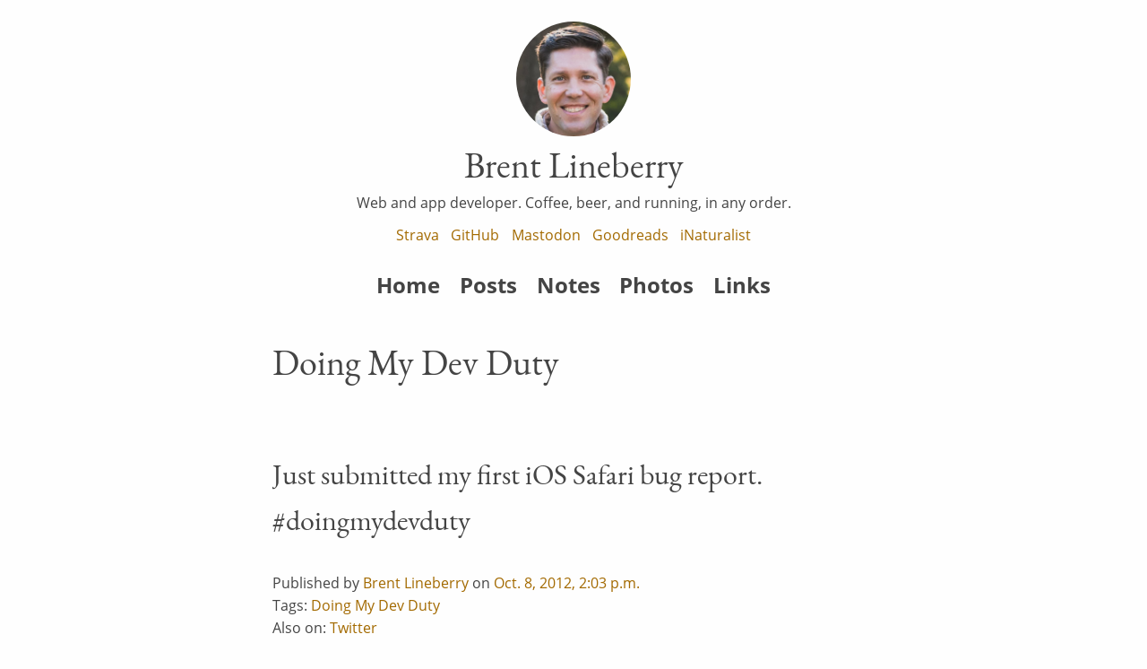

--- FILE ---
content_type: text/html; charset=utf-8
request_url: https://orangegnome.com/tags/268/doingmydevduty
body_size: 1627
content:
<!doctype html>
<html lang="en">
<head>
    
    <meta charset="utf-8">
    <title>Doing My Dev Duty | Brent Lineberry</title>
    <meta name="viewport" content="width=device-width, initial-scale=1, shrink-to-fit=no">
    <meta name="mobile-web-app-capable" content="yes">

    <link rel="stylesheet" href=https://assets.orangegnome.com/orangegnome.com/static/base/css/style.decb3f6ef642.css>
    <link rel="stylesheet" href=https://assets.orangegnome.com/orangegnome.com/static/base/js/libs/highlight/styles/default.min.a0e6a195bb37.css>
    <link rel="icon" href="https://assets.orangegnome.com/orangegnome.com/media/brent-2024.jpg">
    <link rel="apple-touch-icon-precomposed" href="https://assets.orangegnome.com/orangegnome.com/media/brent-2024.jpg">

    <meta property="og:title" content="Doing My Dev Duty | Brent Lineberry">
    <meta property="og:url" content="https://orangegnome.com/tags/268/doingmydevduty">
    <meta property="og:site_name" content="Orange Gnome">

    
    <link rel="canonical" href="https://orangegnome.com/tags/268/doingmydevduty">
    

    

    
    

    <link rel="authorization_endpoint" href="https://indieauth.com/auth">
    <link rel="token_endpoint" href="https://tokens.indieauth.com/token">
    <link rel="microsub" href="https://aperture.p3k.io/microsub/891">
</head>
<body>
    
    <header class="siteheader">
        <div class="h-card profile  is-extended">
            <a rel="me" href="/" class="u-url u-uid profile-link"><img width="128" height="128" class="u-photo profile-image" src="https://assets.orangegnome.com/orangegnome.com/media/brent-2024.jpg" alt="A profile photo of Brent Lineberry"></a>
            <h1 class="p-name profile-name">Brent Lineberry</h1>
            

<p class="p-note profile-bio">Web and app developer. Coffee, beer, and running, in any order.</p>
<ul class="linked-profiles profile-linkedprofilelist">

    <li class="profile-linkedprofileitem"><a class="profile-linkedprofilelink" rel="me" href="https://www.strava.com/athletes/brentlineberry">Strava</a></li>

    <li class="profile-linkedprofileitem"><a class="profile-linkedprofilelink" rel="me" href="https://github.com/blineberry">GitHub</a></li>

    <li class="profile-linkedprofileitem"><a class="profile-linkedprofilelink" rel="me" href="https://mastodon.online/@brentlineberry">Mastodon</a></li>

    <li class="profile-linkedprofileitem"><a class="profile-linkedprofilelink" rel="me" href="https://www.goodreads.com/user/show/154167572-brent-lineberry">Goodreads</a></li>

    <li class="profile-linkedprofileitem"><a class="profile-linkedprofilelink" rel="me" href="https://www.inaturalist.org/people/5996029">iNaturalist</a></li>
 
</ul>


        </div>
        <nav class="sitenav">
            <ul class="sitenav-list">
                <li class="sitenav-listitem"><a class="sitenav-listlink alt" href="/">Home</a></li>
                <li class="sitenav-listitem"><a class="sitenav-listlink alt" href="/posts/">Posts</a></li>
                <li class="sitenav-listitem"><a class="sitenav-listlink alt" href="/notes/">Notes</a></li>
                <li class="sitenav-listitem"><a class="sitenav-listlink alt" href="/photos/">Photos</a></li>
                <li class="sitenav-listitem"><a class="sitenav-listlink alt" href="/bookmarks/">Links</a></li>
            </ul>
        </nav>
    </header>
    <div class="sitemain">
    

<section class="feed  h-feed">
    
    <h1 class="feed-title p-name">Doing My Dev Duty</h1>
    
    
    <ul class="feed-list">
        
        
            <li class="feed-item">
            
                <article class="article h-entry note">
                
                    <header class="article-header">
    
</header>
                                
                
                    <div class="article-content e-content">
    <p>Just submitted my first iOS Safari bug report. #doingmydevduty</p>
</div>
                
                
                    <footer class="article-footer">
                        
                        <div class="meta">
                            <div class="postmeta-published">Published by 
                                <span class="p-author h-card postmeta-published-author"><a class="u-url" href="https://orangegnome.com"><img class="u-photo" src="https://assets.orangegnome.com/orangegnome.com/media/brent-2024.jpg" alt="Brent Lineberry" />Brent Lineberry</a></span> on 
                                <a class="u-url" href="/notes/461"><time class="dt-published" datetime="2012-10-08T14:03:09-04:00">Oct. 8, 2012, 2:03 p.m.</time></a>                                
                                
                            </div>
                            
                            <div class="postmeta-tags">Tags:
                                <ul>
                                
                                    <li><a class="p-category" href="/tags/268/doingmydevduty" rel="tag">Doing My Dev Duty</a></li>
                                
                                </ul>
                            </div>
                                                        
                            
                            <div class="postmeta-syndication">Also on: 
                                <ul class="commalist">
                                
                                    <li><a class="u-syndication" href="https://twitter.com/BrentLineberry/status/255367742734102529">Twitter</a></li>
                                
                                </ul>
                            </div>    
                            
                        </div>                        
                    </footer>
                
                </article>
            
            </li>
        
        
    </ul>
    <nav class="feed-nav">
    
    
    </nav>
</section>


    </div>
    <footer class="sitefooter">
        <nav class="sitefooter-content sitefooter-nav">
            <ul>
                <li class="sitefooter-listitem"><a href="/posts/">Posts</a></li>
                <li class="sitefooter-listitem"><a href="/notes/">Notes</a></li>
                <li class="sitefooter-listitem"><a href="/photos/">Photos</a></li>
                <li class="sitefooter-listitem"><a href="/bookmarks/">Links</a></li>
                <li class="sitefooter-listitem"><a href="/reposts/">Reposts</a></li>
                <li class="sitefooter-listitem"><a href="/likes/">Likes</a></li>
                <li class="sitefooter-listitem"><a href="/tags/">Tags</a></li>
            </ul>
        </nav>
        <div class="sitefooter-content">Copyright &copy; 2026 Brent Lineberry</div>
        <div class="sitefooter-content">Previous version: <a href="http://2011.orangegnome.com">2011</a></div>
    </footer>
    <script src=https://assets.orangegnome.com/orangegnome.com/static/base/js/libs/highlight/highlight.min.576870048463.js></script>
    <script src=https://assets.orangegnome.com/orangegnome.com/static/base/js/site.3714d5659f3a.js></script>
</body>
</html>

--- FILE ---
content_type: text/css
request_url: https://assets.orangegnome.com/orangegnome.com/static/base/css/style.decb3f6ef642.css
body_size: 2391
content:
@charset "UTF-8";
/* eb-garamond-regular - latin */
@font-face {
  font-family: "EB Garamond";
  font-style: normal;
  font-weight: 400;
  src: url("../fonts/eb-garamond-v13-latin-regular.0f801fe09436.eot"); /* IE9 Compat Modes */
  src: local(""), url("../fonts/eb-garamond-v13-latin-regular.0f801fe09436.eot?#iefix") format("embedded-opentype"), url("../fonts/eb-garamond-v13-latin-regular.6fbb1cf13dfe.woff2") format("woff2"), url("../fonts/eb-garamond-v13-latin-regular.b3d44d972778.woff") format("woff"), url("../fonts/eb-garamond-v13-latin-regular.5b8dde3727b7.ttf") format("truetype"), url("../fonts/eb-garamond-v13-latin-regular.1af9063c962a.svg#EBGaramond") format("svg"); /* Legacy iOS */
}
/* eb-garamond-700 - latin */
@font-face {
  font-family: "EB Garamond";
  font-style: normal;
  font-weight: 700;
  src: url("../fonts/eb-garamond-v13-latin-700.383123d0c6a4.eot"); /* IE9 Compat Modes */
  src: local(""), url("../fonts/eb-garamond-v13-latin-700.383123d0c6a4.eot?#iefix") format("embedded-opentype"), url("../fonts/eb-garamond-v13-latin-700.feea1a1c1abc.woff2") format("woff2"), url("../fonts/eb-garamond-v13-latin-700.5a3fd4b13da3.woff") format("woff"), url("../fonts/eb-garamond-v13-latin-700.80d2aa651d03.ttf") format("truetype"), url("../fonts/eb-garamond-v13-latin-700.ba8a19b7e268.svg#EBGaramond") format("svg"); /* Legacy iOS */
}
/* eb-garamond-italic - latin */
@font-face {
  font-family: "EB Garamond";
  font-style: italic;
  font-weight: 400;
  src: url("../fonts/eb-garamond-v13-latin-italic.d464d2ff1e34.eot"); /* IE9 Compat Modes */
  src: local(""), url("../fonts/eb-garamond-v13-latin-italic.d464d2ff1e34.eot?#iefix") format("embedded-opentype"), url("../fonts/eb-garamond-v13-latin-italic.e8b94853f777.woff2") format("woff2"), url("../fonts/eb-garamond-v13-latin-italic.d600209a6764.woff") format("woff"), url("../fonts/eb-garamond-v13-latin-italic.633ea884cfad.ttf") format("truetype"), url("../fonts/eb-garamond-v13-latin-italic.147bff10f3cd.svg#EBGaramond") format("svg"); /* Legacy iOS */
}
/* eb-garamond-700italic - latin */
@font-face {
  font-family: "EB Garamond";
  font-style: italic;
  font-weight: 700;
  src: url("../fonts/eb-garamond-v13-latin-700italic.09ebe2b9a0e7.eot"); /* IE9 Compat Modes */
  src: local(""), url("../fonts/eb-garamond-v13-latin-700italic.09ebe2b9a0e7.eot?#iefix") format("embedded-opentype"), url("../fonts/eb-garamond-v13-latin-700italic.ffcf7ae33144.woff2") format("woff2"), url("../fonts/eb-garamond-v13-latin-700italic.0e81fa35186c.woff") format("woff"), url("../fonts/eb-garamond-v13-latin-700italic.e5778d3fdb10.ttf") format("truetype"), url("../fonts/eb-garamond-v13-latin-700italic.b3bc4cf3b47b.svg#EBGaramond") format("svg"); /* Legacy iOS */
}
/* open-sans-regular - latin */
@font-face {
  font-family: "Open Sans";
  font-style: normal;
  font-weight: 400;
  src: url("../fonts/open-sans-v17-latin-regular.5f4d4bc11d64.eot"); /* IE9 Compat Modes */
  src: local("Open Sans Regular"), local("OpenSans-Regular"), url("../fonts/open-sans-v17-latin-regular.5f4d4bc11d64.eot?#iefix") format("embedded-opentype"), url("../fonts/open-sans-v17-latin-regular.33543c5cc5d8.woff2") format("woff2"), url("../fonts/open-sans-v17-latin-regular.de0869e32468.woff") format("woff"), url("../fonts/open-sans-v17-latin-regular.049a929c5d81.ttf") format("truetype"), url("../fonts/open-sans-v17-latin-regular.7aab4c136712.svg#OpenSans") format("svg"); /* Legacy iOS */
}
/* open-sans-700 - latin */
@font-face {
  font-family: "Open Sans";
  font-style: normal;
  font-weight: 700;
  src: url("../fonts/open-sans-v17-latin-700.fc0dbb2edfac.eot"); /* IE9 Compat Modes */
  src: local("Open Sans Bold"), local("OpenSans-Bold"), url("../fonts/open-sans-v17-latin-700.fc0dbb2edfac.eot?#iefix") format("embedded-opentype"), url("../fonts/open-sans-v17-latin-700.0edb76284a7a.woff2") format("woff2"), url("../fonts/open-sans-v17-latin-700.1f85e92d8ff4.woff") format("woff"), url("../fonts/open-sans-v17-latin-700.e5111caba5b8.ttf") format("truetype"), url("../fonts/open-sans-v17-latin-700.2e00b2635b51.svg#OpenSans") format("svg"); /* Legacy iOS */
}
body {
  padding: 0.66em;
  font-size: 18px;
  line-height: 1.6;
  font-family: "EB Garamond", serif;
  background: #FEFEFE;
  color: #444;
  font-weight: normal;
}

h1, h2, h3, h4, h5, h6,
.display1, .display2, .display3, .display4, .display5, .display6 {
  font-weight: normal;
  line-height: 1;
  margin-top: 1em;
  margin-bottom: 0;
}

h1, .display1 {
  font-size: 1.66em;
}

h2, .display2 {
  font-size: 1.66em;
}

h3, .display3 {
  font-size: 1.33em;
}

h4, .display4 {
  font-size: 1.33em;
}

h5, .display5 {
  font-size: 1.33em;
}

h6, .display6 {
  font-size: 1em;
}

a:link, a:visited, a:hover, a:active {
  color: #A36A00;
  text-decoration: none;
}
a:link:hover, a:link:active, a:visited:hover, a:visited:active, a:hover:hover, a:hover:active, a:active:hover, a:active:active {
  text-decoration: underline;
}

a.alt:link, a.alt:visited, a.alt:hover, a.alt:active {
  color: inherit;
  font-weight: bold;
  border-bottom: 1px solid transparent;
}
a.alt:hover, a.alt:active {
  border-bottom-color: #444;
  text-decoration: none;
}

h1 a.alt:link, h1 a.alt:visited, h1 a.alt:hover, h1 a.alt:active,
h2 a.alt:link,
h2 a.alt:visited,
h2 a.alt:hover,
h2 a.alt:active,
h3 a.alt:link,
h3 a.alt:visited,
h3 a.alt:hover,
h3 a.alt:active,
h4 a.alt:link,
h4 a.alt:visited,
h4 a.alt:hover,
h4 a.alt:active,
h5 a.alt:link,
h5 a.alt:visited,
h5 a.alt:hover,
h5 a.alt:active,
h6 a.alt:link,
h6 a.alt:visited,
h6 a.alt:hover,
h6 a.alt:active,
.display1 a.alt:link,
.display1 a.alt:visited,
.display1 a.alt:hover,
.display1 a.alt:active,
.display2 a.alt:link,
.display2 a.alt:visited,
.display2 a.alt:hover,
.display2 a.alt:active,
.display3 a.alt:link,
.display3 a.alt:visited,
.display3 a.alt:hover,
.display3 a.alt:active,
.display4 a.alt:link,
.display4 a.alt:visited,
.display4 a.alt:hover,
.display4 a.alt:active,
.display5 a.alt:link,
.display5 a.alt:visited,
.display5 a.alt:hover,
.display5 a.alt:active,
.display6 a.alt:link,
.display6 a.alt:visited,
.display6 a.alt:hover,
.display6 a.alt:active {
  font-weight: normal;
}

hr {
  margin: 1em;
  opacity: 0.5;
}

/* code blocks */
pre code {
  border-radius: 0.66em;
  background: #f3f3f3;
  color: #444;
  display: block;
  overflow-x: auto;
  padding: 1em;
}

blockquote {
  margin-left: 1em;
  border-left: 0.33em solid #A36A00;
  padding-left: 1em;
}

@media screen and (min-width: 410px) {
  body {
    font-size: 21px;
  }
}
@media screen and (min-width: 465px) {
  body {
    font-size: 24px;
  }
}
.profile {
  text-align: center;
}

.profile-image {
  border-radius: 50%;
  display: block;
  margin: 0 auto;
}

.profile-bio, .profile-linkedprofilelist {
  font-size: 0.66em;
}

.profile-link + .profile-name {
  margin-top: 0.33em;
}

.profile-name + .profile-bio {
  margin-top: 0.66em;
  margin-bottom: 0.66em;
}

.profile-linkedprofilelist {
  margin: 0.66em 0 0 0;
  padding: 0;
  list-style: none;
}

.profile-bio {
  font-family: "Open Sans", sans-serif;
}

.profile-linkedprofileitem {
  font-family: "Open Sans", sans-serif;
  display: inline-block;
  margin-left: 0.66em;
}
.profile-linkedprofileitem:first-child {
  margin-left: 0;
}

.siteheader, .sitemain, .sitefooter {
  margin: 2em auto;
}

.siteheader {
  margin-top: 0;
}
.siteheader .profile + .sitenav {
  margin-top: 1em;
}

.sitenav {
  font-family: "Open Sans", sans-serif;
  text-align: center;
}

.sitenav-list {
  list-style: none;
  margin: 0;
  padding: 0;
}

.sitenav-listitem {
  display: inline-block;
  margin-left: 0.66em;
}
.sitenav-listitem:first-child {
  margin-left: 0;
}

.sitemain, .sitefooter {
  max-width: 28em;
}

.sitefooter {
  margin-bottom: 0;
  padding-left: 4em;
  box-sizing: border-box;
  background: url("../images/logo_361x294.83996afa0ee3.png") center left no-repeat;
  background-size: contain;
}

.sitefooter-content {
  font-size: 0.66em;
}

.sitefooter-nav ul {
  list-style: none;
  margin: 0;
  padding: 0;
}

.sitefooter-nav li {
  display: inline;
}

.feed-list {
  list-style: none;
  margin: 2em 0;
  padding: 0;
}

.feed-item {
  margin-top: 1em;
}
.feed-item:first-child {
  margin-top: 0;
}

.feed-list h1, .feed-list .display1 {
  font-size: 1.66em;
}
.feed-list h2, .feed-list .display2 {
  font-size: 1.33em;
}
.feed-list h3, .feed-list .display3 {
  font-size: 1.33em;
}
.feed-list h4, .feed-list .display4 {
  font-size: 1.33em;
}
.feed-list h5, .feed-list .display5 {
  font-size: 1em;
}
.feed-list h6, .feed-list .display6 {
  font-size: 1em;
  text-transform: uppercase;
}

.feed-nav {
  overflow: hidden;
  font-family: "Open Sans", sans-serif;
}

.feed-nav-older {
  float: left;
}
.feed-nav-older::before {
  content: "← ";
}

.feed-nav-newer {
  float: right;
}
.feed-nav-newer::after {
  content: " →";
}

.article .meta {
  font-size: 0.66em;
  font-family: "Open Sans", sans-serif;
}

.article {
  overflow-x: scroll;
}

.article img {
  max-width: 100%;
}

.article-header + .article-content {
  margin-top: 1em;
}

.article-summary {
  display: none;
}

.article-content + .article-footer {
  margin-top: 1em;
}

.article-content code {
  font-size: 0.66em;
  font-weight: bold;
}

.article-readmore {
  font-family: "Open Sans", sans-serif;
  display: block;
  margin: 1em 0;
  font-size: 0.66em;
}

.article .tags ul {
  list-style: none;
  margin: 0;
  padding: 0;
  display: inline;
}
.article .tags li {
  display: inline;
}
.article .tags li::after {
  content: ",";
}
.article .tags li:last-child::after {
  content: "";
}

.article.note .article-header,
.article.photo .article-header {
  margin-top: 1em;
}

.article.note .article-content {
  font-size: 1.33em;
}

.postmeta-published-author img {
  display: none;
}

.postmeta-tags ul, .commalist ul {
  list-style: none;
  margin: 0;
  padding: 0;
  display: inline;
}
.postmeta-tags li, .commalist li {
  display: inline;
}
.postmeta-tags li::after, .commalist li::after {
  content: ",";
}
.postmeta-tags li:last-child::after, .commalist li:last-child::after {
  content: "";
}

ul.commalist {
  list-style: none;
  margin: 0;
  padding: 0;
  display: inline;
}
ul.commalist li {
  display: inline;
}
ul.commalist li::after {
  content: ",";
}
ul.commalist li:last-child::after {
  content: "";
}

.linklist {
  list-style: none;
  margin: 2em 0;
  padding: 0;
  display: flex;
  flex-direction: row;
  flex-wrap: wrap;
}

.linklist-item {
  padding: 0.33em 0;
  width: 9em;
}

.exercisemeta {
  margin: 1em 0;
}
.exercisemeta dt, .exercisemeta dd {
  display: inline;
}
.exercisemeta dt {
  font-weight: bold;
}
.exercisemeta dt::after {
  content: ":";
}
.exercisemeta dd {
  margin-left: 0;
  margin-right: 1em;
}

.photo .article-content img {
  width: 100%;
  max-width: 100%;
  height: auto;
  display: block;
  margin: 0 auto;
}

a.u-bookmark-of {
  position: relative;
}

a.u-bookmark-of::after {
  content: " 🔗";
}

.webmentions section {
  margin: 2em 0;
}

/* .webmentions section + section {
  margin-top: 1em;
} */
.mentions-list {
  list-style: none;
  margin-left: 0;
  padding-left: 0;
}

.replies-list-item {
  border-left: 0.33em solid #CC8400;
  padding-left: 1em;
}

.replies-list-item + .replies-list-item {
  margin-top: 1em;
}

.replies-list {
  border-left: 0 none;
}

.mentions-list-item {
  font-size: 0.66em;
  font-family: "Open Sans", sans-serif;
}

.mentions-list-item .mentions-content {
  margin: 1em 0;
}

.replies-list-item, .firstpartymentions-list-item {
  font-size: inherit;
  font-family: inherit;
}

.firstpartymentions-list-item {
  margin: 1em 0;
}

.firstpartymentions-list-item .h-card {
  display: none;
}

@media screen and (min-width: 360px) {
  .firstpartymentions-list {
    display: flex;
    flex-direction: row;
    flex-wrap: wrap;
  }
  .firstpartymentions-list-item {
    box-sizing: border-box;
    width: 50%;
    margin-top: 0.66em;
    margin-bottom: 0.66em;
  }
  .firstpartymentions-list-item:nth-child(odd) {
    padding-right: 0.66em;
  }
  .firstpartymentions-list-item:nth-child(even) {
    padding-left: 0.66em;
  }
}
.firstpartymentions-list-item .mentions-content,
.firstpartymentions-list-item .mentions-content :first-child,
.firstpartymentions-list-item .mentions-content-title + .mentions-content :first-child {
  margin-top: 0;
}

.firstpartymentions-list-item .mentions-content {
  margin-bottom: 0;
  line-height: 1.6;
}

.firstpartymentions-list-item .mentions-content-title {
  font-weight: bold;
}

/*# sourceMappingURL=style.css.3cc63bfc73da.map */
